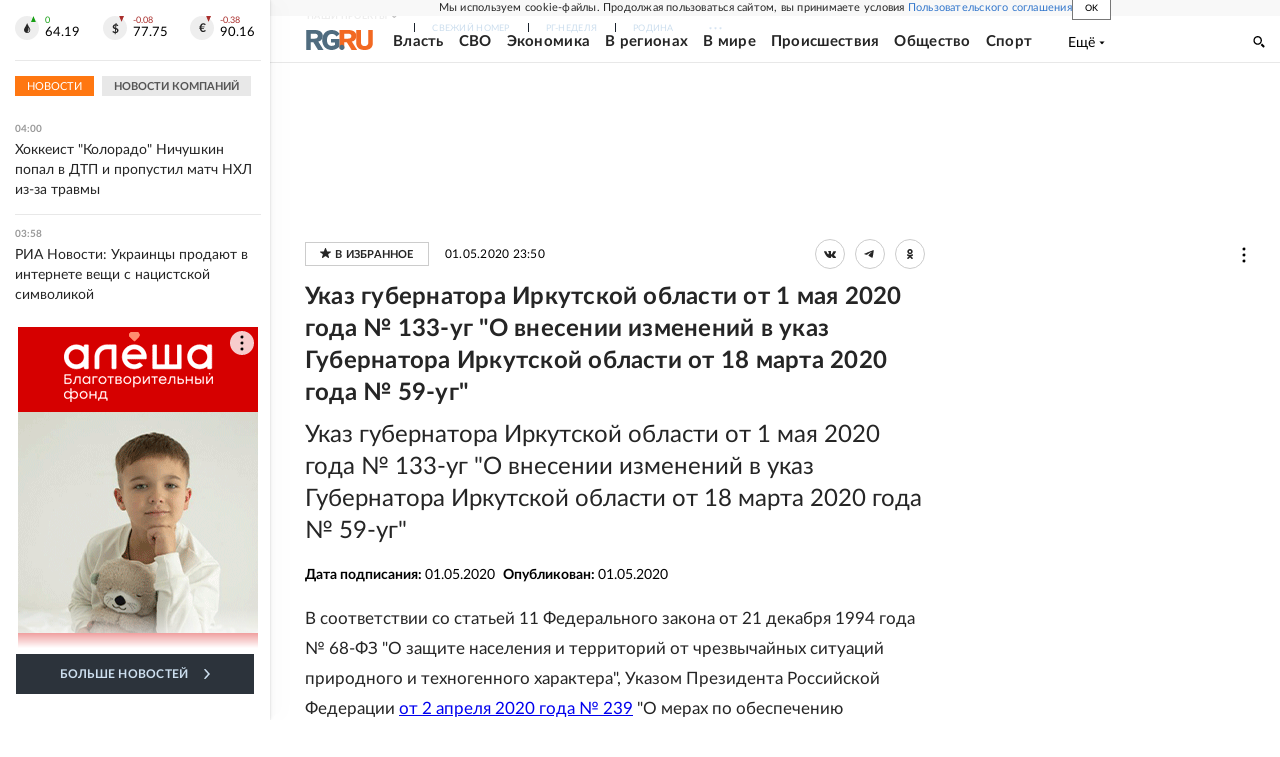

--- FILE ---
content_type: text/html
request_url: https://tns-counter.ru/nc01a**R%3Eundefined*rg_ru/ru/UTF-8/tmsec=mx3_rg_ru/976358760***
body_size: 17
content:
A5966D2E696ED849G1768872009:A5966D2E696ED849G1768872009